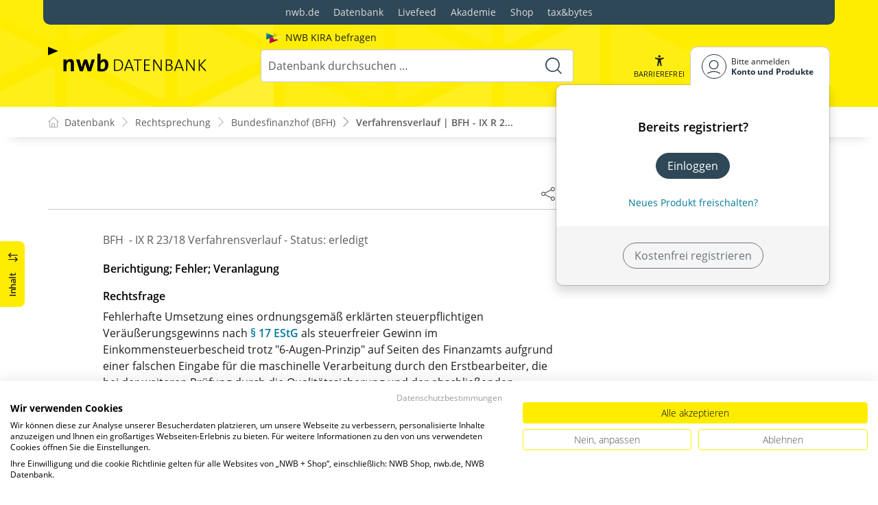

--- FILE ---
content_type: text/html; charset=utf-8
request_url: https://datenbank.nwb.de/Ads/DocumentSlot/?rnd=639055137876236153&slot=documentslot1
body_size: 431
content:


    <div class="ad-container">
        <span class="ad-desc">Anzeige</span>
        <a href="https://shop.nwb.de/LP25/NWB-BP-Steuerberater-Branchen-Insights/?et_sub=97058&amp;mtm_campaign=Steuerberater-2025&amp;mtm_kwd=DatenbankBanner" target="_blank">
            <img src="https://NwbDBWebAdvertising.nwb.de/api/ShowAdd/Image/426" alt="" class="ad-image" />
        </a><a class="ad-desc-link"
           href="/Dokument/935169/"
           target="_self">Warum sehen Sie Werbung?</a>
    </div>
